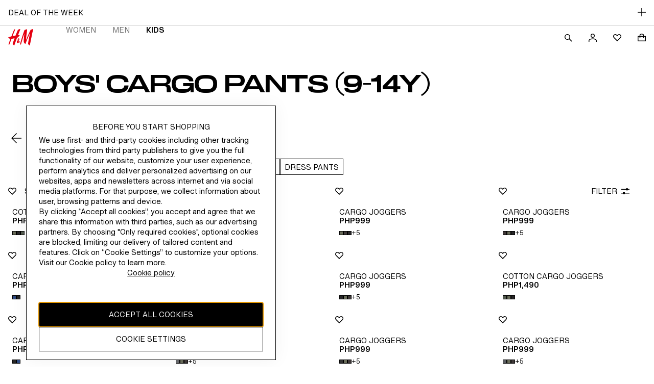

--- FILE ---
content_type: text/css; charset=UTF-8
request_url: https://www2.hm.com/northstar-product-listing/_next/static/css/199f3ffbe6f25f74.css
body_size: 264
content:
.VpXG{transform:translateY(72px)}@media screen and (min-width:768px){.VpXG{transform:none}}.de3c0d{column-gap:var(--spacing-s-px);display:flex;padding:var(--spacing-s-px);align-items:flex-start;background-color:var(--fds-color-fill-info)}.eec90a{height:0;opacity:0;display:none}.dc0712.dc0712.dc0712{-webkit-margin-start:auto;margin-inline-start:auto;min-height:auto;min-width:auto}.ebf866{display:inline}.b42707.b42707.b42707.b42707{text-decoration:underline;cursor:pointer;display:inline;padding:0;min-height:auto;min-width:auto;font-size:13px}.e5e20a{flex:none}@media screen and (min-width:420px){.de3c0d{align-items:center}}.a1d332{display:flex;justify-content:center;align-items:center;margin-bottom:var(--spacing-xl-px)}.f3049b{-webkit-margin-end:var(--spacing-xxs-px);margin-inline-end:var(--spacing-xxs-px)}.a5c3f1{margin:0;padding:0}

--- FILE ---
content_type: application/javascript; charset=UTF-8
request_url: https://www2.hm.com/northstar-product-listing/_next/static//northstar-product-listing-0d066aef0d1c2def2d98e5e5c131936c75eea647/_buildManifest.js
body_size: 937
content:
self.__BUILD_MANIFEST=function(s,e,a,c,t,n,_,d,r,i,b,f,h,p,u,l,o){return{__rewrites:{afterFiles:[],beforeFiles:[{has:t,source:"/:nextInternalLocale(en_us|en_ie|en_eur|cs_cz|el_gr|hu_hu|pl_pl|bg_bg|ro_ro|sr_rs|sk_sk|tr_tr|en_ph|en_au|en_hk|zh_hk|en_in|ja_jp|ko_kr|en_my|en_sg|vi_vn|en_asia1|zh_asia1|en_asia3|zh_asia3|de_at|da_dk|fi_fi|sv_fi|no_no|hw_il|es_es|nl_be|fr_be|fr_fr|it_it|pt_pt|en_ca|fr_ca|es_mx|en_gb|sv_se|nl_nl|de_de|de_ch|it_ch|fr_ch|uk_ua)/:department/:path*.mobileapp.html",destination:"/:nextInternalLocale/:department/headless/:path*.html"},{has:t,source:"/:locale/northstar-product-listing/_next/:path*",destination:"/_next/:path*"},{has:t,source:"/:locale/:path*.html",destination:"/:path*"}],fallback:[]},"/404":[n,_,"static/chunks/29107295-4cc022cea922dbb4.js",s,e,"static/chunks/3305-335909adb7bf8d58.js",a,c,d,r,i,b,f,h,"static/chunks/4990-a64990fc9cd0dabf.js","static/css/266915f3e946a8dc.css","static/css/16271270fe13cfc6.css","static/css/cc7b1cb8b5a4396b.css","static/css/ffd6d79c2708bd0e.css","static/chunks/pages/404-89560670f548a7f5.js"],"/_error":[s,e,"static/chunks/pages/_error-adbf442fb528f2b8.js"],"/warmup":["static/chunks/pages/warmup-fee8a866b15f7bbc.js"],"/[department]/brands/brands-a-z":[s,e,a,c,"static/css/c614880de1673a29.css","static/chunks/pages/[department]/brands/brands-a-z-709993bf5388d040.js"],"/[department]/headless/[...category]":[n,_,s,e,a,c,d,r,i,b,f,h,p,u,"static/chunks/8023-3941e8b9539a0e26.js",l,o,"static/chunks/pages/[department]/headless/[...category]-c80277a391436837.js"],"/[...category]":[n,_,s,e,a,c,d,r,i,b,f,h,p,u,l,o,"static/chunks/pages/[...category]-ec773427578a3517.js"],sortedPages:["/404","/_app","/_error","/warmup","/[department]/brands/brands-a-z","/[department]/headless/[...category]","/[...category]"]}}("static/chunks/2811-f94ed30759b39a43.js","static/css/b250916177ca5e17.css","static/css/0bd7043eae141b26.css","static/chunks/7710-95480cb313a57b46.js",void 0,"static/chunks/334de483-e0042be58eb3b3e7.js","static/chunks/d9180f90-673002a4ef74f49b.js","static/chunks/9975-9ad4a07929b89483.js","static/css/74f85b6ae97c8f3b.css","static/css/62a48f11fdcf3eca.css","static/css/7567380448a90dab.css","static/css/8ae491d6abde862d.css","static/css/d9a8274ba98e65f2.css","static/css/67793bbbf97e1ad9.css","static/chunks/3049-be269f10c7a8903e.js","static/chunks/7654-444a1ea896f39d12.js","static/css/159628aea6627c0f.css"),self.__BUILD_MANIFEST_CB&&self.__BUILD_MANIFEST_CB();